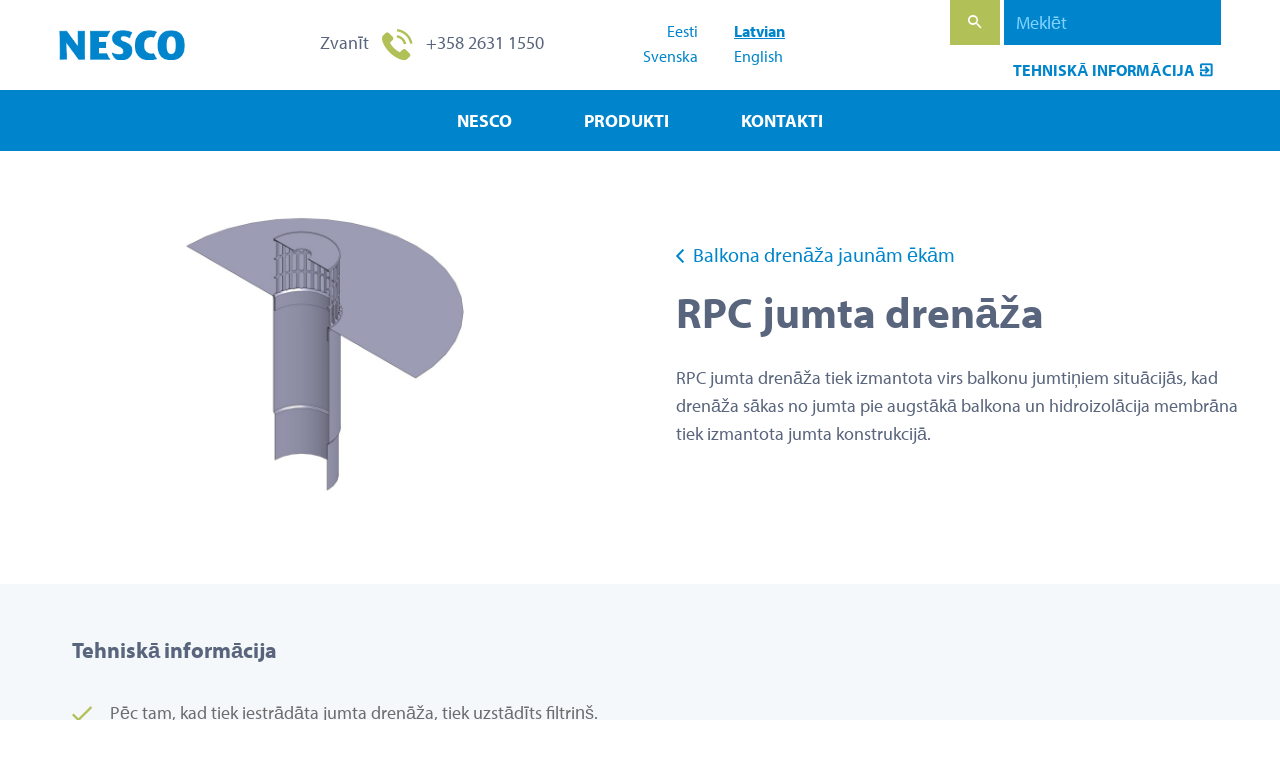

--- FILE ---
content_type: text/html; charset=UTF-8
request_url: https://nesco.eu/lv/product/rpc-jumta-drenaza/
body_size: 13110
content:
<!doctype html>
    
    <html class="no-js SingleProduct" lang="lv">
<head>
            <meta charset="utf-8">
<script type="text/javascript">
/* <![CDATA[ */
var gform;gform||(document.addEventListener("gform_main_scripts_loaded",function(){gform.scriptsLoaded=!0}),document.addEventListener("gform/theme/scripts_loaded",function(){gform.themeScriptsLoaded=!0}),window.addEventListener("DOMContentLoaded",function(){gform.domLoaded=!0}),gform={domLoaded:!1,scriptsLoaded:!1,themeScriptsLoaded:!1,isFormEditor:()=>"function"==typeof InitializeEditor,callIfLoaded:function(o){return!(!gform.domLoaded||!gform.scriptsLoaded||!gform.themeScriptsLoaded&&!gform.isFormEditor()||(gform.isFormEditor()&&console.warn("The use of gform.initializeOnLoaded() is deprecated in the form editor context and will be removed in Gravity Forms 3.1."),o(),0))},initializeOnLoaded:function(o){gform.callIfLoaded(o)||(document.addEventListener("gform_main_scripts_loaded",()=>{gform.scriptsLoaded=!0,gform.callIfLoaded(o)}),document.addEventListener("gform/theme/scripts_loaded",()=>{gform.themeScriptsLoaded=!0,gform.callIfLoaded(o)}),window.addEventListener("DOMContentLoaded",()=>{gform.domLoaded=!0,gform.callIfLoaded(o)}))},hooks:{action:{},filter:{}},addAction:function(o,r,e,t){gform.addHook("action",o,r,e,t)},addFilter:function(o,r,e,t){gform.addHook("filter",o,r,e,t)},doAction:function(o){gform.doHook("action",o,arguments)},applyFilters:function(o){return gform.doHook("filter",o,arguments)},removeAction:function(o,r){gform.removeHook("action",o,r)},removeFilter:function(o,r,e){gform.removeHook("filter",o,r,e)},addHook:function(o,r,e,t,n){null==gform.hooks[o][r]&&(gform.hooks[o][r]=[]);var d=gform.hooks[o][r];null==n&&(n=r+"_"+d.length),gform.hooks[o][r].push({tag:n,callable:e,priority:t=null==t?10:t})},doHook:function(r,o,e){var t;if(e=Array.prototype.slice.call(e,1),null!=gform.hooks[r][o]&&((o=gform.hooks[r][o]).sort(function(o,r){return o.priority-r.priority}),o.forEach(function(o){"function"!=typeof(t=o.callable)&&(t=window[t]),"action"==r?t.apply(null,e):e[0]=t.apply(null,e)})),"filter"==r)return e[0]},removeHook:function(o,r,t,n){var e;null!=gform.hooks[o][r]&&(e=(e=gform.hooks[o][r]).filter(function(o,r,e){return!!(null!=n&&n!=o.tag||null!=t&&t!=o.priority)}),gform.hooks[o][r]=e)}});
/* ]]> */
</script>

            <meta http-equiv="x-ua-compatible" content="ie=edge">
            <meta name="viewport" content="width=device-width, initial-scale=1.0">
            
            
                <!-- Google Tag Manager -->
<script>(function(w,d,s,l,i){w[l]=w[l]||[];w[l].push(

{'gtm.start': new Date().getTime(),event:'gtm.js'}
);var f=d.getElementsByTagName(s)[0],
j=d.createElement(s),dl=l!='dataLayer'?'&l='+l:'';j.async=true;j.src=
'https://www.googletagmanager.com/gtm.js?id='+i+dl;f.parentNode.insertBefore(j,f);
})(window,document,'script','dataLayer','GTM-MNPKKRG');</script>
<!-- End Google Tag Manager -->
            

            
            

            
            
            <style id="accessible-outline"></style>

            <title>RPC jumta drenāža | Nesco</title>
	<style>img:is([sizes="auto" i], [sizes^="auto," i]) { contain-intrinsic-size: 3000px 1500px }</style>
	<link rel="alternate" href="https://nesco.eu/et/product/rpc-rodukaev/" hreflang="et" />
<link rel="alternate" href="https://nesco.eu/lv/product/rpc-jumta-drenaza/" hreflang="lv" />
<link rel="alternate" href="https://nesco.eu/sv/product/rpc-takbrunnen/" hreflang="sv" />
<link rel="alternate" href="https://nesco.eu/product/rpc-roof-drain/" hreflang="en" />

<!-- The SEO Framework by Sybre Waaijer -->
<link rel="canonical" href="https://nesco.eu/lv/product/rpc-jumta-drenaza/" />
<meta name="description" content="RPC jumta drenāža tiek izmantota virs balkonu jumtiņiem situācijās, kad drenāža sākas no jumta pie augstākā balkona un hidroizolācija membrāna tiek izmantota jumta konstrukcijā." />
<meta property="og:type" content="article" />
<meta property="og:locale" content="lv_LV" />
<meta property="og:site_name" content="Nesco" />
<meta property="og:title" content="RPC jumta drenāža | Nesco" />
<meta property="og:description" content="RPC jumta drenāža tiek izmantota virs balkonu jumtiņiem situācijās, kad drenāža sākas no jumta pie augstākā balkona un hidroizolācija membrāna tiek izmantota jumta konstrukcijā." />
<meta property="og:url" content="https://nesco.eu/lv/product/rpc-jumta-drenaza/" />
<meta property="og:image" content="https://nesco.eu/uploads/2019/09/8e84a014-cropped-bfe2f10f-nesco-favicon-tumma.png" />
<meta property="og:image:width" content="512" />
<meta property="og:image:height" content="512" />
<meta property="article:published_time" content="2021-04-26T09:04:24+00:00" />
<meta property="article:modified_time" content="2021-04-26T09:04:24+00:00" />
<meta name="twitter:card" content="summary_large_image" />
<meta name="twitter:title" content="RPC jumta drenāža | Nesco" />
<meta name="twitter:description" content="RPC jumta drenāža tiek izmantota virs balkonu jumtiņiem situācijās, kad drenāža sākas no jumta pie augstākā balkona un hidroizolācija membrāna tiek izmantota jumta konstrukcijā." />
<meta name="twitter:image" content="https://nesco.eu/uploads/2019/09/8e84a014-cropped-bfe2f10f-nesco-favicon-tumma.png" />
<script type="application/ld+json">{"@context":"https://schema.org","@graph":[{"@type":"WebSite","@id":"https://nesco.eu/lv/#/schema/WebSite","url":"https://nesco.eu/lv/","name":"Nesco","inLanguage":"lv","potentialAction":{"@type":"SearchAction","target":{"@type":"EntryPoint","urlTemplate":"https://nesco.eu/lv/search/{search_term_string}/"},"query-input":"required name=search_term_string"},"publisher":{"@type":"Organization","@id":"https://nesco.eu/lv/#/schema/Organization","name":"Nesco","url":"https://nesco.eu/lv/","logo":{"@type":"ImageObject","url":"https://nesco.eu/uploads/2019/09/8e84a014-cropped-bfe2f10f-nesco-favicon-tumma.png","contentUrl":"https://nesco.eu/uploads/2019/09/8e84a014-cropped-bfe2f10f-nesco-favicon-tumma.png","width":512,"height":512,"contentSize":"9287"}}},{"@type":"WebPage","@id":"https://nesco.eu/lv/product/rpc-jumta-drenaza/","url":"https://nesco.eu/lv/product/rpc-jumta-drenaza/","name":"RPC jumta drenāža | Nesco","description":"RPC jumta drenāža tiek izmantota virs balkonu jumtiņiem situācijās, kad drenāža sākas no jumta pie augstākā balkona un hidroizolācija membrāna tiek izmantota jumta konstrukcijā.","inLanguage":"lv","isPartOf":{"@id":"https://nesco.eu/lv/#/schema/WebSite"},"breadcrumb":{"@type":"BreadcrumbList","@id":"https://nesco.eu/lv/#/schema/BreadcrumbList","itemListElement":[{"@type":"ListItem","position":1,"item":"https://nesco.eu/lv/","name":"Nesco"},{"@type":"ListItem","position":2,"item":"https://nesco.eu/lv/produkti/balkona-drenaza-jaunam-ekam/","name":"Product category: Balkona drenāža jaunām ēkām"},{"@type":"ListItem","position":3,"name":"RPC jumta drenāža"}]},"potentialAction":{"@type":"ReadAction","target":"https://nesco.eu/lv/product/rpc-jumta-drenaza/"},"datePublished":"2021-04-26T09:04:24+00:00","dateModified":"2021-04-26T09:04:24+00:00"}]}</script>
<!-- / The SEO Framework by Sybre Waaijer | 8.30ms meta | 0.72ms boot -->

<link rel='dns-prefetch' href='//use.typekit.net' />
<link rel='stylesheet' id='gforms_reset_css-css' href='https://nesco.eu/app/plugins/gravityforms/legacy/css/formreset.min.css?ver=2.9.22' type='text/css' media='all' />
<link rel='stylesheet' id='gforms_formsmain_css-css' href='https://nesco.eu/app/plugins/gravityforms/legacy/css/formsmain.min.css?ver=2.9.22' type='text/css' media='all' />
<link rel='stylesheet' id='gforms_ready_class_css-css' href='https://nesco.eu/app/plugins/gravityforms/legacy/css/readyclass.min.css?ver=2.9.22' type='text/css' media='all' />
<link rel='stylesheet' id='gforms_browsers_css-css' href='https://nesco.eu/app/plugins/gravityforms/legacy/css/browsers.min.css?ver=2.9.22' type='text/css' media='all' />
<link rel='stylesheet' id='wp-block-library-css' href='https://nesco.eu/wp-includes/css/dist/block-library/style.min.css?ver=6.8.3' type='text/css' media='all' />
<style id='classic-theme-styles-inline-css' type='text/css'>
/*! This file is auto-generated */
.wp-block-button__link{color:#fff;background-color:#32373c;border-radius:9999px;box-shadow:none;text-decoration:none;padding:calc(.667em + 2px) calc(1.333em + 2px);font-size:1.125em}.wp-block-file__button{background:#32373c;color:#fff;text-decoration:none}
</style>
<style id='global-styles-inline-css' type='text/css'>
:root{--wp--preset--aspect-ratio--square: 1;--wp--preset--aspect-ratio--4-3: 4/3;--wp--preset--aspect-ratio--3-4: 3/4;--wp--preset--aspect-ratio--3-2: 3/2;--wp--preset--aspect-ratio--2-3: 2/3;--wp--preset--aspect-ratio--16-9: 16/9;--wp--preset--aspect-ratio--9-16: 9/16;--wp--preset--color--black: #000000;--wp--preset--color--cyan-bluish-gray: #abb8c3;--wp--preset--color--white: #ffffff;--wp--preset--color--pale-pink: #f78da7;--wp--preset--color--vivid-red: #cf2e2e;--wp--preset--color--luminous-vivid-orange: #ff6900;--wp--preset--color--luminous-vivid-amber: #fcb900;--wp--preset--color--light-green-cyan: #7bdcb5;--wp--preset--color--vivid-green-cyan: #00d084;--wp--preset--color--pale-cyan-blue: #8ed1fc;--wp--preset--color--vivid-cyan-blue: #0693e3;--wp--preset--color--vivid-purple: #9b51e0;--wp--preset--gradient--vivid-cyan-blue-to-vivid-purple: linear-gradient(135deg,rgba(6,147,227,1) 0%,rgb(155,81,224) 100%);--wp--preset--gradient--light-green-cyan-to-vivid-green-cyan: linear-gradient(135deg,rgb(122,220,180) 0%,rgb(0,208,130) 100%);--wp--preset--gradient--luminous-vivid-amber-to-luminous-vivid-orange: linear-gradient(135deg,rgba(252,185,0,1) 0%,rgba(255,105,0,1) 100%);--wp--preset--gradient--luminous-vivid-orange-to-vivid-red: linear-gradient(135deg,rgba(255,105,0,1) 0%,rgb(207,46,46) 100%);--wp--preset--gradient--very-light-gray-to-cyan-bluish-gray: linear-gradient(135deg,rgb(238,238,238) 0%,rgb(169,184,195) 100%);--wp--preset--gradient--cool-to-warm-spectrum: linear-gradient(135deg,rgb(74,234,220) 0%,rgb(151,120,209) 20%,rgb(207,42,186) 40%,rgb(238,44,130) 60%,rgb(251,105,98) 80%,rgb(254,248,76) 100%);--wp--preset--gradient--blush-light-purple: linear-gradient(135deg,rgb(255,206,236) 0%,rgb(152,150,240) 100%);--wp--preset--gradient--blush-bordeaux: linear-gradient(135deg,rgb(254,205,165) 0%,rgb(254,45,45) 50%,rgb(107,0,62) 100%);--wp--preset--gradient--luminous-dusk: linear-gradient(135deg,rgb(255,203,112) 0%,rgb(199,81,192) 50%,rgb(65,88,208) 100%);--wp--preset--gradient--pale-ocean: linear-gradient(135deg,rgb(255,245,203) 0%,rgb(182,227,212) 50%,rgb(51,167,181) 100%);--wp--preset--gradient--electric-grass: linear-gradient(135deg,rgb(202,248,128) 0%,rgb(113,206,126) 100%);--wp--preset--gradient--midnight: linear-gradient(135deg,rgb(2,3,129) 0%,rgb(40,116,252) 100%);--wp--preset--font-size--small: 13px;--wp--preset--font-size--medium: 20px;--wp--preset--font-size--large: 36px;--wp--preset--font-size--x-large: 42px;--wp--preset--spacing--20: 0.44rem;--wp--preset--spacing--30: 0.67rem;--wp--preset--spacing--40: 1rem;--wp--preset--spacing--50: 1.5rem;--wp--preset--spacing--60: 2.25rem;--wp--preset--spacing--70: 3.38rem;--wp--preset--spacing--80: 5.06rem;--wp--preset--shadow--natural: 6px 6px 9px rgba(0, 0, 0, 0.2);--wp--preset--shadow--deep: 12px 12px 50px rgba(0, 0, 0, 0.4);--wp--preset--shadow--sharp: 6px 6px 0px rgba(0, 0, 0, 0.2);--wp--preset--shadow--outlined: 6px 6px 0px -3px rgba(255, 255, 255, 1), 6px 6px rgba(0, 0, 0, 1);--wp--preset--shadow--crisp: 6px 6px 0px rgba(0, 0, 0, 1);}:where(.is-layout-flex){gap: 0.5em;}:where(.is-layout-grid){gap: 0.5em;}body .is-layout-flex{display: flex;}.is-layout-flex{flex-wrap: wrap;align-items: center;}.is-layout-flex > :is(*, div){margin: 0;}body .is-layout-grid{display: grid;}.is-layout-grid > :is(*, div){margin: 0;}:where(.wp-block-columns.is-layout-flex){gap: 2em;}:where(.wp-block-columns.is-layout-grid){gap: 2em;}:where(.wp-block-post-template.is-layout-flex){gap: 1.25em;}:where(.wp-block-post-template.is-layout-grid){gap: 1.25em;}.has-black-color{color: var(--wp--preset--color--black) !important;}.has-cyan-bluish-gray-color{color: var(--wp--preset--color--cyan-bluish-gray) !important;}.has-white-color{color: var(--wp--preset--color--white) !important;}.has-pale-pink-color{color: var(--wp--preset--color--pale-pink) !important;}.has-vivid-red-color{color: var(--wp--preset--color--vivid-red) !important;}.has-luminous-vivid-orange-color{color: var(--wp--preset--color--luminous-vivid-orange) !important;}.has-luminous-vivid-amber-color{color: var(--wp--preset--color--luminous-vivid-amber) !important;}.has-light-green-cyan-color{color: var(--wp--preset--color--light-green-cyan) !important;}.has-vivid-green-cyan-color{color: var(--wp--preset--color--vivid-green-cyan) !important;}.has-pale-cyan-blue-color{color: var(--wp--preset--color--pale-cyan-blue) !important;}.has-vivid-cyan-blue-color{color: var(--wp--preset--color--vivid-cyan-blue) !important;}.has-vivid-purple-color{color: var(--wp--preset--color--vivid-purple) !important;}.has-black-background-color{background-color: var(--wp--preset--color--black) !important;}.has-cyan-bluish-gray-background-color{background-color: var(--wp--preset--color--cyan-bluish-gray) !important;}.has-white-background-color{background-color: var(--wp--preset--color--white) !important;}.has-pale-pink-background-color{background-color: var(--wp--preset--color--pale-pink) !important;}.has-vivid-red-background-color{background-color: var(--wp--preset--color--vivid-red) !important;}.has-luminous-vivid-orange-background-color{background-color: var(--wp--preset--color--luminous-vivid-orange) !important;}.has-luminous-vivid-amber-background-color{background-color: var(--wp--preset--color--luminous-vivid-amber) !important;}.has-light-green-cyan-background-color{background-color: var(--wp--preset--color--light-green-cyan) !important;}.has-vivid-green-cyan-background-color{background-color: var(--wp--preset--color--vivid-green-cyan) !important;}.has-pale-cyan-blue-background-color{background-color: var(--wp--preset--color--pale-cyan-blue) !important;}.has-vivid-cyan-blue-background-color{background-color: var(--wp--preset--color--vivid-cyan-blue) !important;}.has-vivid-purple-background-color{background-color: var(--wp--preset--color--vivid-purple) !important;}.has-black-border-color{border-color: var(--wp--preset--color--black) !important;}.has-cyan-bluish-gray-border-color{border-color: var(--wp--preset--color--cyan-bluish-gray) !important;}.has-white-border-color{border-color: var(--wp--preset--color--white) !important;}.has-pale-pink-border-color{border-color: var(--wp--preset--color--pale-pink) !important;}.has-vivid-red-border-color{border-color: var(--wp--preset--color--vivid-red) !important;}.has-luminous-vivid-orange-border-color{border-color: var(--wp--preset--color--luminous-vivid-orange) !important;}.has-luminous-vivid-amber-border-color{border-color: var(--wp--preset--color--luminous-vivid-amber) !important;}.has-light-green-cyan-border-color{border-color: var(--wp--preset--color--light-green-cyan) !important;}.has-vivid-green-cyan-border-color{border-color: var(--wp--preset--color--vivid-green-cyan) !important;}.has-pale-cyan-blue-border-color{border-color: var(--wp--preset--color--pale-cyan-blue) !important;}.has-vivid-cyan-blue-border-color{border-color: var(--wp--preset--color--vivid-cyan-blue) !important;}.has-vivid-purple-border-color{border-color: var(--wp--preset--color--vivid-purple) !important;}.has-vivid-cyan-blue-to-vivid-purple-gradient-background{background: var(--wp--preset--gradient--vivid-cyan-blue-to-vivid-purple) !important;}.has-light-green-cyan-to-vivid-green-cyan-gradient-background{background: var(--wp--preset--gradient--light-green-cyan-to-vivid-green-cyan) !important;}.has-luminous-vivid-amber-to-luminous-vivid-orange-gradient-background{background: var(--wp--preset--gradient--luminous-vivid-amber-to-luminous-vivid-orange) !important;}.has-luminous-vivid-orange-to-vivid-red-gradient-background{background: var(--wp--preset--gradient--luminous-vivid-orange-to-vivid-red) !important;}.has-very-light-gray-to-cyan-bluish-gray-gradient-background{background: var(--wp--preset--gradient--very-light-gray-to-cyan-bluish-gray) !important;}.has-cool-to-warm-spectrum-gradient-background{background: var(--wp--preset--gradient--cool-to-warm-spectrum) !important;}.has-blush-light-purple-gradient-background{background: var(--wp--preset--gradient--blush-light-purple) !important;}.has-blush-bordeaux-gradient-background{background: var(--wp--preset--gradient--blush-bordeaux) !important;}.has-luminous-dusk-gradient-background{background: var(--wp--preset--gradient--luminous-dusk) !important;}.has-pale-ocean-gradient-background{background: var(--wp--preset--gradient--pale-ocean) !important;}.has-electric-grass-gradient-background{background: var(--wp--preset--gradient--electric-grass) !important;}.has-midnight-gradient-background{background: var(--wp--preset--gradient--midnight) !important;}.has-small-font-size{font-size: var(--wp--preset--font-size--small) !important;}.has-medium-font-size{font-size: var(--wp--preset--font-size--medium) !important;}.has-large-font-size{font-size: var(--wp--preset--font-size--large) !important;}.has-x-large-font-size{font-size: var(--wp--preset--font-size--x-large) !important;}
:where(.wp-block-post-template.is-layout-flex){gap: 1.25em;}:where(.wp-block-post-template.is-layout-grid){gap: 1.25em;}
:where(.wp-block-columns.is-layout-flex){gap: 2em;}:where(.wp-block-columns.is-layout-grid){gap: 2em;}
:root :where(.wp-block-pullquote){font-size: 1.5em;line-height: 1.6;}
</style>
<link rel='stylesheet' id='theme-css-css' href='https://nesco.eu/app/themes/nesco/assets/dist/main.css?ver=1765885732' type='text/css' media='all' />
<link rel='stylesheet' id='theme-fonts-css' href='https://use.typekit.net/tfz5xju.css?ver=1' type='text/css' media='all' />
<script type="text/javascript" src="https://nesco.eu/wp-includes/js/jquery/jquery.min.js?ver=3.7.1" id="jquery-core-js"></script>
<script type="text/javascript" src="https://nesco.eu/wp-includes/js/jquery/jquery-migrate.min.js?ver=3.4.1" id="jquery-migrate-js"></script>
<script type="text/javascript" src="https://nesco.eu/app/plugins/dustpress-js/js/dustpress-min.js?ver=4.4.2" id="dustpress-js"></script>
<script type="text/javascript" defer='defer' src="https://nesco.eu/app/plugins/gravityforms/js/jquery.json.min.js?ver=2.9.22" id="gform_json-js"></script>
<script type="text/javascript" id="gform_gravityforms-js-extra">
/* <![CDATA[ */
var gf_global = {"gf_currency_config":{"name":"Euro","symbol_left":"","symbol_right":"&#8364;","symbol_padding":" ","thousand_separator":".","decimal_separator":",","decimals":2,"code":"EUR"},"base_url":"https:\/\/nesco.eu\/app\/plugins\/gravityforms","number_formats":[],"spinnerUrl":"https:\/\/nesco.eu\/app\/plugins\/gravityforms\/images\/spinner.svg","version_hash":"9232190c4a8b0b4395babb84554a2a3c","strings":{"newRowAdded":"New row added.","rowRemoved":"Row removed","formSaved":"The form has been saved.  The content contains the link to return and complete the form."}};
var gform_i18n = {"datepicker":{"days":{"monday":"Mo","tuesday":"Tu","wednesday":"We","thursday":"Th","friday":"Fr","saturday":"Sa","sunday":"Su"},"months":{"january":"January","february":"February","march":"March","april":"April","may":"May","june":"June","july":"July","august":"August","september":"September","october":"October","november":"November","december":"December"},"firstDay":1,"iconText":"Select date"}};
var gf_legacy_multi = {"42":"1"};
var gform_gravityforms = {"strings":{"invalid_file_extension":"This type of file is not allowed. Must be one of the following:","delete_file":"Delete this file","in_progress":"in progress","file_exceeds_limit":"File exceeds size limit","illegal_extension":"This type of file is not allowed.","max_reached":"Maximum number of files reached","unknown_error":"There was a problem while saving the file on the server","currently_uploading":"Please wait for the uploading to complete","cancel":"Cancel","cancel_upload":"Cancel this upload","cancelled":"Cancelled","error":"Error","message":"Message"},"vars":{"images_url":"https:\/\/nesco.eu\/app\/plugins\/gravityforms\/images"}};
/* ]]> */
</script>
<script type="text/javascript" defer='defer' src="https://nesco.eu/app/plugins/gravityforms/js/gravityforms.min.js?ver=2.9.22" id="gform_gravityforms-js"></script>
<script type="text/javascript" defer='defer' src="https://nesco.eu/app/plugins/gravityforms/assets/js/dist/utils.min.js?ver=380b7a5ec0757c78876bc8a59488f2f3" id="gform_gravityforms_utils-js"></script>
<script defer src='https://nesco.eu/app/themes/nesco/assets/dist/main.js?ver=1765885732'></script><!-- Stream WordPress user activity plugin v4.1.1 -->
<link rel="icon" href="https://nesco.eu/uploads/2019/09/8e84a014-cropped-bfe2f10f-nesco-favicon-tumma-150x150.png" sizes="32x32" />
<link rel="icon" href="https://nesco.eu/uploads/2019/09/8e84a014-cropped-bfe2f10f-nesco-favicon-tumma-300x300.png" sizes="192x192" />
<link rel="apple-touch-icon" href="https://nesco.eu/uploads/2019/09/8e84a014-cropped-bfe2f10f-nesco-favicon-tumma-300x300.png" />
<meta name="msapplication-TileImage" content="https://nesco.eu/uploads/2019/09/8e84a014-cropped-bfe2f10f-nesco-favicon-tumma-300x300.png" />


            <meta name="msapplication-TileColor" content="#fff">
            <meta name="theme-color" content="#004F9D">
            <meta name="format-detection" content="telephone=no">
        </head>
        <body class="wp-singular product-template-default single single-product postid-6434 wp-theme-nesco rpc-jumta-drenaza">
            
                <!-- Google Tag Manager (noscript) -->
<noscript><iframe src="https://www.googletagmanager.com/ns.html?id=GTM-MNPKKRG"
height="0" width="0" style="display:none;visibility:hidden"></iframe></noscript>
<!-- End Google Tag Manager (noscript) -->
            
            <!-- Load Facebook SDK for JavaScript -->
            <div id="fb-root"></div>
            <script>(function(d, s, id) {
                var js, fjs = d.getElementsByTagName(s)[0];
                if (d.getElementById(id)) return;
                js = d.createElement(s); js.id = id;
                js.src = 'https://connect.facebook.net/fi_FI/sdk.js#xfbml=1&version=v2.12';
                fjs.parentNode.insertBefore(js, fjs);
            }(document, 'script', 'facebook-jssdk'));</script>

            
            
                

    
        <header class="site-masthead" role="banner">

            <div class="site-masthead__top">
                
                
                    <div class="site-masthead__top__left">
                        <a class="home-link" href="https://nesco.eu" rel="home">
                            <picture class="home-link__site-logo">
                                
                                <img src="https://nesco.eu/uploads/2019/06/97f2c070-logo-nesco.png" alt="" class="home-link__site-logo__img" />
                            </picture>
                        </a>
                    </div>
                
                

            
                <div class="site-masthead__top__right">
                    <div class="site-masthead__top__right__buttons">
                        
                        
                            <a href="tel:+35826311550" class="call-button">
                                <span class="call-button__text">Zvanīt</span> <img src="https://nesco.eu/app/themes/nesco/assets/images/phone-icon.svg"> <span class="call-button__number hide-mobile">+358 2631 1550</span>
                            </a>
                        

                        
                        
                    </div>
                </div>

                
                


    <nav class="site-masthead__top__lang-nav" aria-label="">
        <ul class="lang-nav__menu lang-nav__menu--lvl-1">

            

                
                    <li class="menu-item-lvl-1 menu-item-has-children menu-item lang-item lang-item-296 lang-item-et lang-item-first">
                        <a class="manu-link lang-nav__link" href="https://nesco.eu/et/product/rpc-rodukaev/">
                            <span lang="et-EE">Eesti</span>
                        </a>
                    </li>
                
                    <li class="menu-item-lvl-1 menu-item-has-children menu-item lang-item lang-item-729 lang-item-lv current-lang">
                        <a class="manu-link lang-nav__link current-lang" href="https://nesco.eu/lv/product/rpc-jumta-drenaza/">
                            <span lang="lv">Latvian</span>
                        </a>
                    </li>
                
                    <li class="menu-item-lvl-1 menu-item-has-children menu-item lang-item lang-item-776 lang-item-sv">
                        <a class="manu-link lang-nav__link" href="https://nesco.eu/sv/product/rpc-takbrunnen/">
                            <span lang="sv-SE">Svenska</span>
                        </a>
                    </li>
                
                    <li class="menu-item-lvl-1 menu-item-has-children menu-item lang-item lang-item-276 lang-item-en">
                        <a class="manu-link lang-nav__link" href="https://nesco.eu/product/rpc-roof-drain/">
                            <span lang="en-US">English</span>
                        </a>
                    </li>
                
            
        </ul>
    </nav>



                
                <div id="js-site-masthead__top__search" class="site-masthead__top__search js-active" aria-hidden="false">
                    
                    <form id="site-masthead__top__search__form" class="site-masthead__top__search__form" method="get" action="/">
                        <label for="site-masthead__top__search__form__input"><i class="ion-android-search"></i></label>
                        <input
                                type="text"
                                id="site-masthead__top__search__form__input"
                                class="site-masthead__top__search__form__input"
                                name="s"
                                placeholder="Meklēt"
                                title="Meklēt"
                                aria-label="Meklēt"
                                value=""
                        >
                    </form>

                    
                        <div class="site-masthead__top__right__links">
                            <div class="no-list">
                                
                                    <span class="no-list__item"><a href="https://nesco.eu/lv/produkti/" target="_blank">Tehniskā informācija</a></span>
                                
                            </div>
                        </div>
                    
                </div>
            
            </div>

            
            <nav class="nav--desktop" role="navigation" aria-label="Main navigation">

                
                <div class="nav--desktop__menu-and-search-container">

                    
                    <ul class="menu-depth-1 menu js-main-menu-nav main-menu main-menu--desktop" id="main-menu--desktop">
		
			
			<li class="menu-item-lvl-1 menu-item menu-item-6313" id="menu_item_6313">


<a class="menu-link menu-link-lvl-1"
	href="https://nesco.eu/lv/"
	>
	Nesco
</a>



	
		
		
		
	

</li>

		
			
			<li class="menu-item-lvl-1 menu-item menu-item-6341" id="menu_item_6341">


<a class="menu-link menu-link-lvl-1"
	href="https://nesco.eu/lv/produkti/"
	>
	Produkti
</a>



	
		
		
		
	

</li>

		
			
			<li class="menu-item-lvl-1 menu-item menu-item-6327" id="menu_item_6327">


<a class="menu-link menu-link-lvl-1"
	href="https://nesco.eu/lv/kontakti/"
	>
	Kontakti
</a>



	
		
		
		
	

</li>

		
	</ul>
                </div>

            </nav>

        </header>
    



                
                <div class="site-wrapper">
            



    <main id="main-content" class="main-content">

        
        
        

            
            
                
                
                    
<div class="flex-component">
        
        <div class="component-hero-secondary desc-and-title">
        
        <div class="component-hero-secondary__content grid gutter-0">
            
            
                
                    
<div class="grid__item l-6 xl-6">
    <div class="component-hero-secondary__content__image-container js-object-fit-image-container">
        <img width="1200" height="630" src="https://nesco.eu/uploads/2019/07/eb1d9d2d-nesco_rpc_tekninen-kuva.jpg" class="component-hero-secondary__content__image-container__image u-iof js-lazyload-img wp-stateless-item" alt="" decoding="async" loading="lazy" srcset="[data-uri] 1w" sizes="auto, (max-width: 1200px) 100vw, 1200px" data-srcset="https://nesco.eu/uploads/2019/07/eb1d9d2d-nesco_rpc_tekninen-kuva.jpg 1200w, https://nesco.eu/uploads/2019/07/eb1d9d2d-nesco_rpc_tekninen-kuva-300x158.jpg 300w, https://nesco.eu/uploads/2019/07/eb1d9d2d-nesco_rpc_tekninen-kuva-1024x538.jpg 1024w, https://nesco.eu/uploads/2019/07/eb1d9d2d-nesco_rpc_tekninen-kuva-768x403.jpg 768w" data-scroll="offset(0,-200) once" data-scroll-showCallback="DPTLazyImageCb()" data-image-size="fullhd" data-stateless-media-bucket="client-nescoeu-production" data-stateless-media-name="2019/07/eb1d9d2d-nesco_rpc_tekninen-kuva.jpg" />
    </div>
</div>
                    
<div class="grid__item l-6 xl-6 u-mb-0 u-pt-05">
    <div class="component-hero-secondary__content__texts">
        
            <a class="component-hero-secondary__content__category-link" href="https://nesco.eu/lv/produkti/balkona-drenaza-jaunam-ekam/"><i class="ionicons ion-chevron-left"></i> Balkona drenāža jaunām ēkām</a>
        

        
<div class="component-cards__description l-6 xl-6 u-mb-0 u-pt-05">
    
        <h1 class="component-cards__description__title card-title display-4 ">RPC jumta drenāža</h1>
    
    
    <div class="component-cards__description__content">
        <p>RPC jumta drenāža tiek izmantota virs balkonu jumtiņiem situācijās, kad drenāža sākas no jumta pie augstākā balkona un hidroizolācija membrāna tiek izmantota jumta konstrukcijā.</p>

    </div>
    
</div>


        
            


    <div class="component-hero-secondary component-cards__description cta-with-phone">







    </div>


        

    </div>
</div>

                
            
        </div>
    </div>
</div>

                
            

            
            
                

    
        <div class="flex-component"
            >
            <div class="component-features-card ">

                <div class="grid component-features-card__grid">

                    <div class="grid__item m-6">

                        <div class="component-features-card__leftside">

                            

                                <h2 class="h4">Tehniskā informācija</h2>

                                <ul class="checklist">
                                    
                                        <li>Pēc tam, kad tiek iestrādāta jumta drenāža, tiek uzstādīts filtriņš. Jumta drenāžu var iestrādāt konstrukcijā jau moduļu māju rūpnīcā, vai arī objektā izurbjot caurumu.</li>
                                    
                                        <li>Jumta drenāža ir saderīga ar RPM, VEK un RPS drenāžām kā arī ar RPD renovācijas drenāžu.</li>
                                    
                                        <li>Drenāža ir saderīga ar balkonu noteksistēmu diametrā ø 50, ø 73 un ø 98 mm.</li>
                                    
                                        <li>Citi izmēri pieejami pēc pasūtījuma.</li>
                                    
                                        <li>RPC jumtu drenāžai ir pieejama arī ugunsdrošā manžete.</li>
                                    
                                </ul>
                            

                            










                        </div>

                    </div>

                    <div class="grid__item m-6">

                        <div class="component-features-card__rightside">

                            


                        </div>

                    </div>

                </div>

            </div>
        </div>
    


            

            
            
<div class="stars-separator stars-separator--margin-top" aria-hidden="true">

    <div class="stars-separator__icons">
        <i class="ion-android-star-outline" class="stars-separator__icons__single"></i>
        <i class="ion-android-star-outline" class="stars-separator__icons__single"></i>
        <i class="ion-android-star-outline" class="stars-separator__icons__single"></i>
    </div>

</div>


        

        
        
            
    <div class="flex-component"
        >
        <div class="component-imagesblock">
            <div class="u-ta-c medium-container">
                <h2 class="card-title display-4">Attēls</h2>
                <div class="u-ts-l">
                    <p>Skatīt produktu attēlus.</p>

                </div>
            </div>
            <div class="component-imagesblock__wrapper">
                <div class="grid gutter-1 component-imagesblock__wrapper__center js-image-gallery">
                    
                        <a class="component-imagesblock__wrapper__column grid__item xl-3 s-4 xxs-6" href="https://nesco.eu/uploads/2019/07/eb1d9d2d-nesco_rpc_tekninen-kuva-1024x538.jpg">
                            <img width="768" height="450" src="https://nesco.eu/uploads/2019/07/eb1d9d2d-nesco_rpc_tekninen-kuva-768x450.jpg" class="attachment-medium_cropped size-medium_cropped wp-stateless-item" alt="" decoding="async" loading="lazy" data-image-size="medium_cropped" data-stateless-media-bucket="client-nescoeu-production" data-stateless-media-name="2019/07/eb1d9d2d-nesco_rpc_tekninen-kuva.jpg" />
                        </a>
                    
                        <a class="component-imagesblock__wrapper__column grid__item xl-3 s-4 xxs-6" href="https://nesco.eu/uploads/2019/07/78501a87-nesco_rpc-osat-1024x538.jpg">
                            <img width="768" height="450" src="https://nesco.eu/uploads/2019/07/78501a87-nesco_rpc-osat-768x450.jpg" class="attachment-medium_cropped size-medium_cropped wp-stateless-item" alt="" decoding="async" loading="lazy" data-image-size="medium_cropped" data-stateless-media-bucket="client-nescoeu-production" data-stateless-media-name="2019/07/78501a87-nesco_rpc-osat.jpg" />
                        </a>
                    
                        <a class="component-imagesblock__wrapper__column grid__item xl-3 s-4 xxs-6" href="https://nesco.eu/uploads/2019/07/8dc55e42-nesco_rpc-mitat-1024x538.jpg">
                            <img width="768" height="450" src="https://nesco.eu/uploads/2019/07/8dc55e42-nesco_rpc-mitat-768x450.jpg" class="attachment-medium_cropped size-medium_cropped wp-stateless-item" alt="" decoding="async" loading="lazy" data-image-size="medium_cropped" data-stateless-media-bucket="client-nescoeu-production" data-stateless-media-name="2019/07/8dc55e42-nesco_rpc-mitat.jpg" />
                        </a>
                    
                        <a class="component-imagesblock__wrapper__column grid__item xl-3 s-4 xxs-6" href="https://nesco.eu/uploads/2019/07/9439e780-nesco_rpc_1-1024x538.jpg">
                            <img width="768" height="450" src="https://nesco.eu/uploads/2019/07/9439e780-nesco_rpc_1-768x450.jpg" class="attachment-medium_cropped size-medium_cropped wp-stateless-item" alt="" decoding="async" loading="lazy" data-image-size="medium_cropped" data-stateless-media-bucket="client-nescoeu-production" data-stateless-media-name="2019/07/9439e780-nesco_rpc_1.jpg" />
                        </a>
                    
                </div>
            </div>
        </div>
    </div>



            
            
<div class="stars-separator stars-separator--margin-bottom" aria-hidden="true">

    <div class="stars-separator__icons">
        <i class="ion-android-star-outline" class="stars-separator__icons__single"></i>
        <i class="ion-android-star-outline" class="stars-separator__icons__single"></i>
        <i class="ion-android-star-outline" class="stars-separator__icons__single"></i>
    </div>

</div>


        

        
        
            

        

        
        

        
        

        
        

        
            
    <div class="component-form description-block "
        >
        
<div class="component-cards__description ">
    
        <h2 class="component-cards__description__title card-title display-4 ">Raksti mums</h2>
    
    
    <div class="component-cards__description__content">
        <p>Jums ir jautājumi par mūsu produktiem un pakalpojumiem? Vēlaties jautāt par savu pasūtījumu? Aizpildiet formu, lai nosūtītu mums ziņu.</p>

    </div>
    
</div>


        
            <div class="component-form__wrapper">
                
                <div class='gf_browser_unknown gform_wrapper gform_legacy_markup_wrapper gform-theme--no-framework' data-form-theme='legacy' data-form-index='0' id='gform_wrapper_42' ><div id='gf_42' class='gform_anchor' tabindex='-1'></div><form method='post' enctype='multipart/form-data' target='gform_ajax_frame_42' id='gform_42'  action='/lv/product/rpc-jumta-drenaza/#gf_42' data-formid='42' novalidate>
                        <div class='gform-body gform_body'><ul id='gform_fields_42' class='gform_fields top_label form_sublabel_below description_below validation_below'><li id="field_42_6" class="gfield gfield--type-honeypot gform_validation_container field_sublabel_below gfield--has-description field_description_below field_validation_below gfield_visibility_visible"  ><label class='gfield_label gform-field-label' for='input_42_6'>Phone</label><div class='ginput_container'><input name='input_6' id='input_42_6' type='text' value='' autocomplete='new-password'/></div><div class='gfield_description' id='gfield_description_42_6'>This field is for validation purposes and should be left unchanged.</div></li><li id="field_42_2" class="gfield gfield--type-text gfield_contains_required field_sublabel_below gfield--no-description field_description_below field_validation_below gfield_visibility_visible"  ><label class='gfield_label gform-field-label' for='input_42_2'>Uzņēmums<span class="gfield_required"><span class="gfield_required gfield_required_asterisk">*</span></span></label><div class='ginput_container ginput_container_text'><input name='input_2' id='input_42_2' type='text' value='' class='large'     aria-required="true" aria-invalid="false"   /></div></li><li id="field_42_1" class="gfield gfield--type-text gfield_contains_required field_sublabel_below gfield--no-description field_description_below field_validation_below gfield_visibility_visible"  ><label class='gfield_label gform-field-label' for='input_42_1'>Vārds<span class="gfield_required"><span class="gfield_required gfield_required_asterisk">*</span></span></label><div class='ginput_container ginput_container_text'><input name='input_1' id='input_42_1' type='text' value='' class='large'     aria-required="true" aria-invalid="false"   /></div></li><li id="field_42_4" class="gfield gfield--type-email gfield_contains_required field_sublabel_below gfield--no-description field_description_below field_validation_below gfield_visibility_visible"  ><label class='gfield_label gform-field-label' for='input_42_4'>E-pasts<span class="gfield_required"><span class="gfield_required gfield_required_asterisk">*</span></span></label><div class='ginput_container ginput_container_email'>
                            <input name='input_4' id='input_42_4' type='email' value='' class='large'    aria-required="true" aria-invalid="false"  />
                        </div></li><li id="field_42_3" class="gfield gfield--type-phone gfield_contains_required field_sublabel_below gfield--no-description field_description_below field_validation_below gfield_visibility_visible"  ><label class='gfield_label gform-field-label' for='input_42_3'>Telefona numurs<span class="gfield_required"><span class="gfield_required gfield_required_asterisk">*</span></span></label><div class='ginput_container ginput_container_phone'><input name='input_3' id='input_42_3' type='tel' value='' class='large'   aria-required="true" aria-invalid="false"   /></div></li><li id="field_42_5" class="gfield gfield--type-textarea field_sublabel_below gfield--has-description field_description_above field_validation_below gfield_visibility_visible"  ><label class='gfield_label gform-field-label' for='input_42_5'>Ziņa</label><div class='gfield_description' id='gfield_description_42_5'>Please write your message in english or in finnish.</div><div class='ginput_container ginput_container_textarea'><textarea name='input_5' id='input_42_5' class='textarea medium'  aria-describedby="gfield_description_42_5"    aria-invalid="false"   rows='10' cols='50'></textarea></div></li></ul></div>
        <div class='gform-footer gform_footer top_label'> <input type='submit' id='gform_submit_button_42' class='gform_button button' onclick='gform.submission.handleButtonClick(this);' data-submission-type='submit' value='Sūtīt'  /> <input type='hidden' name='gform_ajax' value='form_id=42&amp;title=&amp;description=&amp;tabindex=0&amp;theme=legacy&amp;hash=b39e885463ba6ff71aa420992b0c3483' />
            <input type='hidden' class='gform_hidden' name='gform_submission_method' data-js='gform_submission_method_42' value='iframe' />
            <input type='hidden' class='gform_hidden' name='gform_theme' data-js='gform_theme_42' id='gform_theme_42' value='legacy' />
            <input type='hidden' class='gform_hidden' name='gform_style_settings' data-js='gform_style_settings_42' id='gform_style_settings_42' value='' />
            <input type='hidden' class='gform_hidden' name='is_submit_42' value='1' />
            <input type='hidden' class='gform_hidden' name='gform_submit' value='42' />
            
            <input type='hidden' class='gform_hidden' name='gform_unique_id' value='' />
            <input type='hidden' class='gform_hidden' name='state_42' value='WyJbXSIsImM0ZjUxYmNkM2VkMzQ3Y2FmYzY0MzI1M2E0ZGRjMzU0Il0=' />
            <input type='hidden' autocomplete='off' class='gform_hidden' name='gform_target_page_number_42' id='gform_target_page_number_42' value='0' />
            <input type='hidden' autocomplete='off' class='gform_hidden' name='gform_source_page_number_42' id='gform_source_page_number_42' value='1' />
            <input type='hidden' name='gform_field_values' value='' />
            
        </div>
                        </form>
                        </div>
		                <iframe style='display:none;width:0px;height:0px;' src='about:blank' name='gform_ajax_frame_42' id='gform_ajax_frame_42' title='This iframe contains the logic required to handle Ajax powered Gravity Forms.'></iframe>
		                <script type="text/javascript">
/* <![CDATA[ */
 gform.initializeOnLoaded( function() {gformInitSpinner( 42, 'https://nesco.eu/app/plugins/gravityforms/images/spinner.svg', true );jQuery('#gform_ajax_frame_42').on('load',function(){var contents = jQuery(this).contents().find('*').html();var is_postback = contents.indexOf('GF_AJAX_POSTBACK') >= 0;if(!is_postback){return;}var form_content = jQuery(this).contents().find('#gform_wrapper_42');var is_confirmation = jQuery(this).contents().find('#gform_confirmation_wrapper_42').length > 0;var is_redirect = contents.indexOf('gformRedirect(){') >= 0;var is_form = form_content.length > 0 && ! is_redirect && ! is_confirmation;var mt = parseInt(jQuery('html').css('margin-top'), 10) + parseInt(jQuery('body').css('margin-top'), 10) + 100;if(is_form){jQuery('#gform_wrapper_42').html(form_content.html());if(form_content.hasClass('gform_validation_error')){jQuery('#gform_wrapper_42').addClass('gform_validation_error');} else {jQuery('#gform_wrapper_42').removeClass('gform_validation_error');}setTimeout( function() { /* delay the scroll by 50 milliseconds to fix a bug in chrome */ jQuery(document).scrollTop(jQuery('#gform_wrapper_42').offset().top - mt); }, 50 );if(window['gformInitDatepicker']) {gformInitDatepicker();}if(window['gformInitPriceFields']) {gformInitPriceFields();}var current_page = jQuery('#gform_source_page_number_42').val();gformInitSpinner( 42, 'https://nesco.eu/app/plugins/gravityforms/images/spinner.svg', true );jQuery(document).trigger('gform_page_loaded', [42, current_page]);window['gf_submitting_42'] = false;}else if(!is_redirect){var confirmation_content = jQuery(this).contents().find('.GF_AJAX_POSTBACK').html();if(!confirmation_content){confirmation_content = contents;}jQuery('#gform_wrapper_42').replaceWith(confirmation_content);jQuery(document).scrollTop(jQuery('#gf_42').offset().top - mt);jQuery(document).trigger('gform_confirmation_loaded', [42]);window['gf_submitting_42'] = false;wp.a11y.speak(jQuery('#gform_confirmation_message_42').text());}else{jQuery('#gform_42').append(contents);if(window['gformRedirect']) {gformRedirect();}}jQuery(document).trigger("gform_pre_post_render", [{ formId: "42", currentPage: "current_page", abort: function() { this.preventDefault(); } }]);        if (event && event.defaultPrevented) {                return;        }        const gformWrapperDiv = document.getElementById( "gform_wrapper_42" );        if ( gformWrapperDiv ) {            const visibilitySpan = document.createElement( "span" );            visibilitySpan.id = "gform_visibility_test_42";            gformWrapperDiv.insertAdjacentElement( "afterend", visibilitySpan );        }        const visibilityTestDiv = document.getElementById( "gform_visibility_test_42" );        let postRenderFired = false;        function triggerPostRender() {            if ( postRenderFired ) {                return;            }            postRenderFired = true;            gform.core.triggerPostRenderEvents( 42, current_page );            if ( visibilityTestDiv ) {                visibilityTestDiv.parentNode.removeChild( visibilityTestDiv );            }        }        function debounce( func, wait, immediate ) {            var timeout;            return function() {                var context = this, args = arguments;                var later = function() {                    timeout = null;                    if ( !immediate ) func.apply( context, args );                };                var callNow = immediate && !timeout;                clearTimeout( timeout );                timeout = setTimeout( later, wait );                if ( callNow ) func.apply( context, args );            };        }        const debouncedTriggerPostRender = debounce( function() {            triggerPostRender();        }, 200 );        if ( visibilityTestDiv && visibilityTestDiv.offsetParent === null ) {            const observer = new MutationObserver( ( mutations ) => {                mutations.forEach( ( mutation ) => {                    if ( mutation.type === 'attributes' && visibilityTestDiv.offsetParent !== null ) {                        debouncedTriggerPostRender();                        observer.disconnect();                    }                });            });            observer.observe( document.body, {                attributes: true,                childList: false,                subtree: true,                attributeFilter: [ 'style', 'class' ],            });        } else {            triggerPostRender();        }    } );} ); 
/* ]]> */
</script>

            </div>
        
    </div>


        
    </main>


    
    
        
    
        <footer class="footer" role="contentinfo">
            <div class="footer__main">
                <div class="content-wrapper">
                    <div class="content-wrapper__inner">
                        <div class="grid gutter-2">
                            
                            <div class="footer__main__logo grid__item m-6 xl-5 u-ta-l">
                                
                                <img src="https://nesco.eu/uploads/2020/10/c9b50a5d-1ff84ded-bce1588f-logo-nesco.png" alt="" />

                                <div class="u-pt-05 u-pb-05">
                                
                                
                                    
                                    <p>Mēs esam Somijas vadošais lietus ūdens un jumta drošības produktu ražotājs. Mēs apkalpojam visa veida profesionāļus šajā jomā. Mēs esam daļa no Vesivek grupas.</p>
<hr />
<p><strong>Klientu apkalpošana</strong> tel. +358 2631 1550, <a href="mailto:support@nesco.fi">support@nesco.fi</a><br />
<strong>Kontakti</strong> Teollisuustie 8, 16300 Orimattila<br />
<b>Uzņēmuma ID </b>0432656-9</p>

                                
                                </div>
                            </div>

                            <div class="links grid__item m-6 xl-3">
                            
                            
                                
                                    <h6 class="links__title">Par mums</h6>

                                    <ul class="linklist">
                                        
                                            <li>




    
    <a href="https://nesco.eu/lv/kompanija/" class="" target="_blank">Uzņēmums</a>





</li>
                                        
                                            <li>




    
    <a href="https://nesco.eu/lv/produkti/" class="" target="_blank">Tehniskā informācija</a>





</li>
                                        
                                            <li>




    
    <a href="https://nesco.eu/lv/kontakti/" class="" target="_blank">Kontakti</a>





</li>
                                        
                                            <li>




    
    <a href="https://nesco.eu/privacy-statement/" class="" target="_blank">Privacy Statement</a>





</li>
                                        
                                    </ul>
                                
                            
                            </div>

                            
                            <div class="grid__item footer__logo-cloud m-12 xl-4 u-ta-c">
                                
                                    
                                    <img class="footer__logo-cloud__img" src="https://nesco.eu/uploads/2019/07/ebbe21ce-tehtysuommadein_valknega_rgb-768x628.png" alt="">
                                    
                                
                            </div>
                            
                        </div>
                    </div>
                </div>
            </div>

        </footer>

        
        </div>

        
        <div id="js-mobile-overlay" class="mobile-overlay" aria-label="Mobile navigation overlay" aria-hidden="true">

            
            <nav id="js-nav--mobile" class="nav--mobile" role="navigation" aria-label="Mobile navigation">

                
                <div id="js-nav--mobile__search" class="nav--mobile__search">
                
                <form id="nav--mobile__search__form" class="nav--mobile__search__form" method="get" action="/">
                        <input class="nav--mobile__search__form__input"
                               type="text" id="nav--mobile__search__form__input"
                               name="s"
                               value=""
                        placeholder="Meklēt..."
                               title="Meklēt"
                        aria-label="Meklēt ">
                </form>
                
                <button type="submit" form="nav--mobile__search__form" id="js-search-button" class="btn nav--mobile__search__button"><i class="ion-android-search"></i></button>
                </div>
                
                


    <div class="lang-menu lang-menu--mobile" aria-label="">
        <ul class="menu-depth-1">

            

                
                    <li class="menu-item-lvl-1 menu-item menu-item-1 menu-item lang-item lang-item-296 lang-item-et lang-item-first">
                        <a class="menu-link menu-link-lvl-1" href="https://nesco.eu/et/product/rpc-rodukaev/">
                            <span lang="et-EE">Eesti</span>
                        </a>
                    </li>
                
                    <li class="menu-item-lvl-1 menu-item menu-item-1 menu-item lang-item lang-item-729 lang-item-lv current-lang">
                        <a class="menu-link menu-link-lvl-1" href="https://nesco.eu/lv/product/rpc-jumta-drenaza/">
                            <span lang="lv">Latvian</span>
                        </a>
                    </li>
                
                    <li class="menu-item-lvl-1 menu-item menu-item-1 menu-item lang-item lang-item-776 lang-item-sv">
                        <a class="menu-link menu-link-lvl-1" href="https://nesco.eu/sv/product/rpc-takbrunnen/">
                            <span lang="sv-SE">Svenska</span>
                        </a>
                    </li>
                
                    <li class="menu-item-lvl-1 menu-item menu-item-1 menu-item lang-item lang-item-276 lang-item-en">
                        <a class="menu-link menu-link-lvl-1" href="https://nesco.eu/product/rpc-roof-drain/">
                            <span lang="en-US">English</span>
                        </a>
                    </li>
                
            
        </ul>
    </div>



                
                    <div class="nav--mobile__links">
                        <div class="list">
                            
                            <span class="list__item"><a href="https://nesco.eu/lv/produkti/" target="_blank">Tehniskā informācija</a></span>
                            
                        </div>
                    </div>
                

                
                <ul class="menu-depth-1 js-main-menu-nav menu main-menu main-menu--mobile">
		
			
			<li class="menu-item-lvl-1 menu-item menu-item-6313 menu-item menu-item-6313" id="menu_item_6313">


<a class="menu-link menu-link-lvl-1"
	href="https://nesco.eu/lv/"
	>
	Nesco
</a>



	
		
		
		
	

</li>

		
			
			<li class="menu-item-lvl-1 menu-item menu-item-6341 menu-item menu-item-6341" id="menu_item_6341">


<a class="menu-link menu-link-lvl-1"
	href="https://nesco.eu/lv/produkti/"
	>
	Produkti
</a>



	
		
		
		
	

</li>

		
			
			<li class="menu-item-lvl-1 menu-item menu-item-6327 menu-item menu-item-6327" id="menu_item_6327">


<a class="menu-link menu-link-lvl-1"
	href="https://nesco.eu/lv/kontakti/"
	>
	Kontakti
</a>



	
		
		
		
	

</li>

		
	</ul>


            </nav>



        </div>
        

        </nav>

    </div>
    

    
    <button id="js-hamburger"
        class="hamburger hamburger--squeeze"
        data-ctrl="Menu"
        data-cmd="toggleMobileOverlay"
        aria-label="Mobile navigation"
        aria-expanded="false"
        aria-controls="js-mobile-overlay">
        <span class="hamburger-box">
            <span class="hamburger-inner"></span>
        </span>
    </button>
    

    
    

    


    

    
    <script type="speculationrules">
{"prefetch":[{"source":"document","where":{"and":[{"href_matches":"\/*"},{"not":{"href_matches":["\/wp-*.php","\/wp-admin\/*","\/uploads\/*","\/app\/*","\/app\/plugins\/*","\/app\/themes\/nesco\/*","\/*\\?(.+)"]}},{"not":{"selector_matches":"a[rel~=\"nofollow\"]"}},{"not":{"selector_matches":".no-prefetch, .no-prefetch a"}}]},"eagerness":"conservative"}]}
</script>
<script type="text/javascript" src="https://nesco.eu/wp-includes/js/dist/dom-ready.min.js?ver=f77871ff7694fffea381" id="wp-dom-ready-js"></script>
<script type="text/javascript" src="https://nesco.eu/wp-includes/js/dist/hooks.min.js?ver=4d63a3d491d11ffd8ac6" id="wp-hooks-js"></script>
<script type="text/javascript" src="https://nesco.eu/wp-includes/js/dist/i18n.min.js?ver=5e580eb46a90c2b997e6" id="wp-i18n-js"></script>
<script type="text/javascript" id="wp-i18n-js-after">
/* <![CDATA[ */
wp.i18n.setLocaleData( { 'text direction\u0004ltr': [ 'ltr' ] } );
/* ]]> */
</script>
<script type="text/javascript" src="https://nesco.eu/wp-includes/js/dist/a11y.min.js?ver=3156534cc54473497e14" id="wp-a11y-js"></script>
<script type="text/javascript" defer='defer' src="https://nesco.eu/app/plugins/gravityforms/assets/js/dist/vendor-theme.min.js?ver=8673c9a2ff188de55f9073009ba56f5e" id="gform_gravityforms_theme_vendors-js"></script>
<script type="text/javascript" id="gform_gravityforms_theme-js-extra">
/* <![CDATA[ */
var gform_theme_config = {"common":{"form":{"honeypot":{"version_hash":"9232190c4a8b0b4395babb84554a2a3c"},"ajax":{"ajaxurl":"https:\/\/nesco.eu\/ajax\/","ajax_submission_nonce":"70cd22640a","i18n":{"step_announcement":"Step %1$s of %2$s, %3$s","unknown_error":"There was an unknown error processing your request. Please try again."}}}},"hmr_dev":"","public_path":"https:\/\/nesco.eu\/app\/plugins\/gravityforms\/assets\/js\/dist\/","config_nonce":"75d15f9b47"};
/* ]]> */
</script>
<script type="text/javascript" defer='defer' src="https://nesco.eu/app/plugins/gravityforms/assets/js/dist/scripts-theme.min.js?ver=dc2e1d65ae813fe384c40e1db5a37f0a" id="gform_gravityforms_theme-js"></script>
<script type="text/javascript">
/* <![CDATA[ */
 gform.initializeOnLoaded( function() { jQuery(document).on('gform_post_render', function(event, formId, currentPage){if(formId == 42) {				gform.utils.addAsyncFilter('gform/submission/pre_submission', async (data) => {
				    const input = document.createElement('input');
				    input.type = 'hidden';
				    input.name = 'gf_zero_spam_key';
				    input.value = 'LNJZCSDrBxHIFmOYStUNDksfca9T26qlviZ83CQ5WthsjICOyOzR6zEv2yYxQMeY';
				    input.setAttribute('autocomplete', 'new-password');
				    data.form.appendChild(input);
				
				    return data;
				});} } );jQuery(document).on('gform_post_conditional_logic', function(event, formId, fields, isInit){} ) } ); 
/* ]]> */
</script>
<script type="text/javascript">
/* <![CDATA[ */
 gform.initializeOnLoaded( function() {jQuery(document).trigger("gform_pre_post_render", [{ formId: "42", currentPage: "1", abort: function() { this.preventDefault(); } }]);        if (event && event.defaultPrevented) {                return;        }        const gformWrapperDiv = document.getElementById( "gform_wrapper_42" );        if ( gformWrapperDiv ) {            const visibilitySpan = document.createElement( "span" );            visibilitySpan.id = "gform_visibility_test_42";            gformWrapperDiv.insertAdjacentElement( "afterend", visibilitySpan );        }        const visibilityTestDiv = document.getElementById( "gform_visibility_test_42" );        let postRenderFired = false;        function triggerPostRender() {            if ( postRenderFired ) {                return;            }            postRenderFired = true;            gform.core.triggerPostRenderEvents( 42, 1 );            if ( visibilityTestDiv ) {                visibilityTestDiv.parentNode.removeChild( visibilityTestDiv );            }        }        function debounce( func, wait, immediate ) {            var timeout;            return function() {                var context = this, args = arguments;                var later = function() {                    timeout = null;                    if ( !immediate ) func.apply( context, args );                };                var callNow = immediate && !timeout;                clearTimeout( timeout );                timeout = setTimeout( later, wait );                if ( callNow ) func.apply( context, args );            };        }        const debouncedTriggerPostRender = debounce( function() {            triggerPostRender();        }, 200 );        if ( visibilityTestDiv && visibilityTestDiv.offsetParent === null ) {            const observer = new MutationObserver( ( mutations ) => {                mutations.forEach( ( mutation ) => {                    if ( mutation.type === 'attributes' && visibilityTestDiv.offsetParent !== null ) {                        debouncedTriggerPostRender();                        observer.disconnect();                    }                });            });            observer.observe( document.body, {                attributes: true,                childList: false,                subtree: true,                attributeFilter: [ 'style', 'class' ],            });        } else {            triggerPostRender();        }    } ); 
/* ]]> */
</script>


    
    

    
</body>
</html>
<!-- Performance optimized by Redis Object Cache. Learn more: https://wprediscache.com -->


--- FILE ---
content_type: image/svg+xml
request_url: https://nesco.eu/app/themes/nesco/assets/images/phone-icon.svg
body_size: 738
content:
<svg width="37" height="38" viewBox="0 0 37 38" fill="none" xmlns="http://www.w3.org/2000/svg">
<path d="M28.131 24.9251C26.9221 23.7316 25.413 23.7316 24.2118 24.9251C23.2955 25.8337 22.3793 26.7422 21.4784 27.6662C21.232 27.9203 21.0241 27.9742 20.7238 27.8048C20.1309 27.4814 19.4995 27.2196 18.9298 26.8654C16.2733 25.1946 14.0481 23.0464 12.077 20.6286C11.0991 19.4275 10.229 18.1416 9.62073 16.694C9.49754 16.4015 9.52064 16.209 9.75933 15.9703C10.6756 15.0848 11.5688 14.1762 12.4697 13.2676C13.7247 12.0049 13.7247 10.5265 12.462 9.25606C11.7459 8.53228 11.0298 7.8239 10.3137 7.10012C9.57454 6.36095 8.84306 5.61407 8.09618 4.88259C6.88731 3.70452 5.37816 3.70452 4.17699 4.89029C3.25302 5.79886 2.36755 6.73053 1.42817 7.62371C0.5581 8.44758 0.119213 9.45625 0.0268154 10.6343C-0.11948 12.5516 0.350206 14.361 1.01239 16.1243C2.36755 19.774 4.43109 23.0156 6.93351 25.9877C10.3137 30.007 14.3484 33.187 19.0684 35.4815C21.1935 36.5133 23.3956 37.3063 25.7903 37.4372C27.438 37.5296 28.8702 37.1138 30.0174 35.828C30.8028 34.9502 31.6883 34.1494 32.5199 33.3102C33.7518 32.0628 33.7595 30.5536 32.5353 29.3217C31.0723 27.851 29.6016 26.3881 28.131 24.9251Z" fill="#B1C158"/>
<path d="M25.661 18.3399L28.5022 17.8548C28.0556 15.2446 26.8237 12.8807 24.9526 11.002C22.9738 9.02316 20.4714 7.7758 17.7148 7.39081L17.3145 10.2474C19.4473 10.5477 21.3876 11.5102 22.9199 13.0424C24.3674 14.49 25.3145 16.3225 25.661 18.3399Z" fill="#B1C158"/>
<path d="M30.1034 5.98945C26.8233 2.70934 22.6732 0.638105 18.0918 -0.000976562L17.6914 2.85564C21.6491 3.41002 25.2372 5.20407 28.0707 8.02989C30.7579 10.7171 32.5212 14.1127 33.1603 17.8471L36.0015 17.362C35.2546 13.0347 33.2142 9.10786 30.1034 5.98945Z" fill="#B1C158"/>
</svg>
